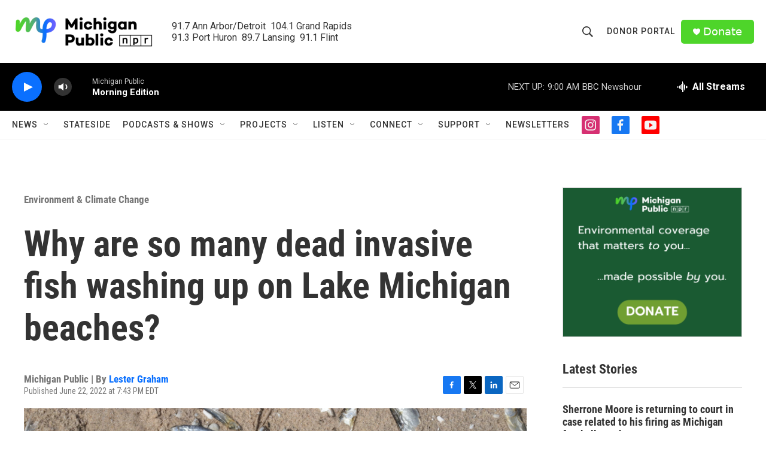

--- FILE ---
content_type: text/html; charset=utf-8
request_url: https://www.google.com/recaptcha/api2/aframe
body_size: 140
content:
<!DOCTYPE HTML><html><head><meta http-equiv="content-type" content="text/html; charset=UTF-8"></head><body><script nonce="h3hNDUS3BGoiFq5lDfT4Ag">/** Anti-fraud and anti-abuse applications only. See google.com/recaptcha */ try{var clients={'sodar':'https://pagead2.googlesyndication.com/pagead/sodar?'};window.addEventListener("message",function(a){try{if(a.source===window.parent){var b=JSON.parse(a.data);var c=clients[b['id']];if(c){var d=document.createElement('img');d.src=c+b['params']+'&rc='+(localStorage.getItem("rc::a")?sessionStorage.getItem("rc::b"):"");window.document.body.appendChild(d);sessionStorage.setItem("rc::e",parseInt(sessionStorage.getItem("rc::e")||0)+1);localStorage.setItem("rc::h",'1769088721439');}}}catch(b){}});window.parent.postMessage("_grecaptcha_ready", "*");}catch(b){}</script></body></html>